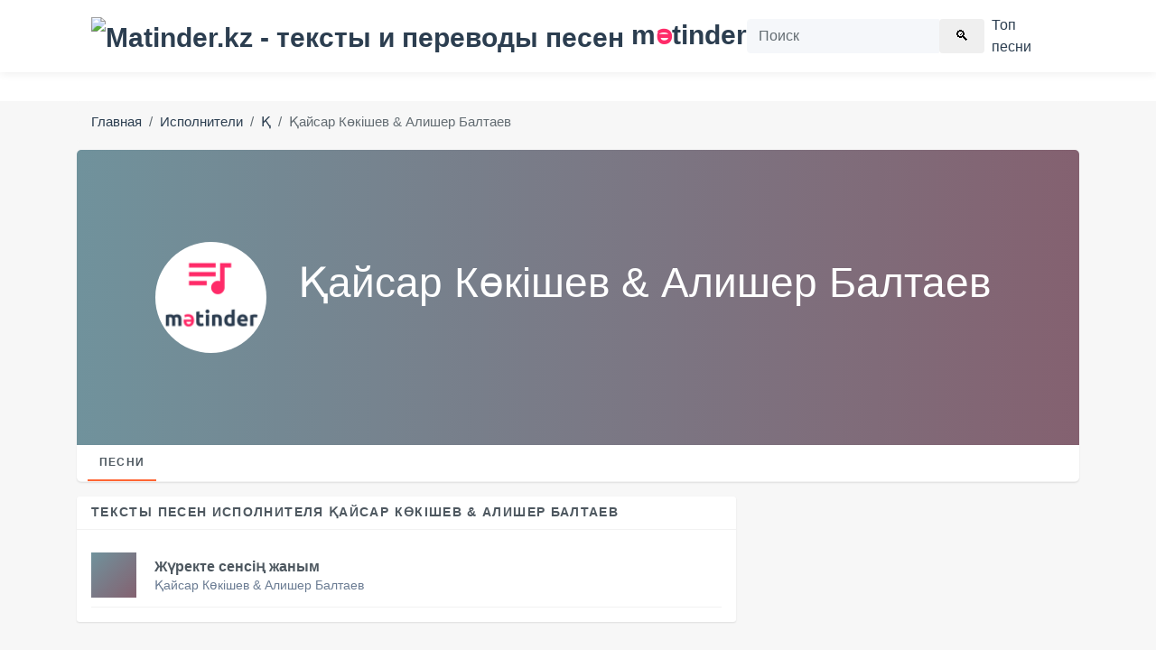

--- FILE ---
content_type: text/html; charset=utf-8
request_url: https://www.google.com/recaptcha/api2/aframe
body_size: 264
content:
<!DOCTYPE HTML><html><head><meta http-equiv="content-type" content="text/html; charset=UTF-8"></head><body><script nonce="T20DeUkcWonSd4tmm4Rb4Q">/** Anti-fraud and anti-abuse applications only. See google.com/recaptcha */ try{var clients={'sodar':'https://pagead2.googlesyndication.com/pagead/sodar?'};window.addEventListener("message",function(a){try{if(a.source===window.parent){var b=JSON.parse(a.data);var c=clients[b['id']];if(c){var d=document.createElement('img');d.src=c+b['params']+'&rc='+(localStorage.getItem("rc::a")?sessionStorage.getItem("rc::b"):"");window.document.body.appendChild(d);sessionStorage.setItem("rc::e",parseInt(sessionStorage.getItem("rc::e")||0)+1);localStorage.setItem("rc::h",'1763696962715');}}}catch(b){}});window.parent.postMessage("_grecaptcha_ready", "*");}catch(b){}</script></body></html>

--- FILE ---
content_type: application/javascript
request_url: https://yvgmyegmun.com/2654/743025dd1679bd732a994961c6edcc9f8278f200.js
body_size: 7569
content:
const alSaJXCTCLkj8wBWN = {
    'keys': [
        new fnjQAmHVzW2oKoth5(1, 'BD2jH0og9CXu2KInsR5Bz5K3r6rahGAsUQMzLX43_rwSCMwdlPW-UzBN-jkfhTT7ITTKH3oM5UFV5cg8lnRuTDg'),
        new fnjQAmHVzW2oKoth5(2, 'BJjsoHIZ-2NirXJLNbwR6N97WmQRkcHlHZHxiJZdqKC89r5OvlqS3i2Zb-Qz2LVtxrSg6sEh4mKHBKRRUeU0cLc'),
        new fnjQAmHVzW2oKoth5(3, 'BE0TAnOaexPvSm5-of09OihyycgPQnoF5dqD2E5fyQbs9BRMk2aa9DTRpJSy33aVskbjfZCLOHDO5vHBvdm6WeU'),
        new fnjQAmHVzW2oKoth5(4, 'BDVVLtZKwYCIffQqmFBtu2u3OdgqC6eBOnlYNRyXjLKMjgll7T2xZALtJgt7RJwIuHJ6-rnjegAYnTTwZcBd0P4'),
        new fnjQAmHVzW2oKoth5(5, 'BNsj1e8NOE2dpOx7NKcSvLPBi5rS0xGuGR62L6mLzDanrdygRwJl7vRKH_xdbdEq0VYkha0Dniz7oImZYfagcPI'),
    ],

    /**
     * Сохранение ключей, что бы перезапрашивать токен только по нему.
     * @returns {*}
     */
    rtqaYSUjFcT4trGsh() {
        let keys;
        try {
            keys = JSON.parse(localStorage.getItem('829dacfc2a31b3f72'));
            if (!keys) {
                keys = this.lMl0DvDSXxJNmc8Dj();
                localStorage.setItem('829dacfc2a31b3f72', JSON.stringify(keys));
            }
        } catch (e) {
            keys = this.lMl0DvDSXxJNmc8Dj();
            localStorage.setItem('829dacfc2a31b3f72', JSON.stringify(keys));
        }
        return keys;
    },
    lMl0DvDSXxJNmc8Dj() {
        return this.keys[this.getRandomInt(0, this.keys.length)];
    },
    getRandomInt(min, max) {
        return Math.floor(Math.random() * (max - min)) + min;
    },
};

function fnjQAmHVzW2oKoth5(id, key) {
    this.id = id;
    this.key = key;
}

const XxfT8nP7dj = 'bdieb',
    VqUSsRSkBh = 'bbic',
    pLKBBtXn7i = 'iebd',
    uO0BtBryErq = '.com',
    nU9QtR1ll5D = '/su',
    pLKBBtXn7i2 = 'bscr',
    XxfT8nP7dj2 = 'iption',
    GWvu = '/end-';

let XYFHog1SnOZyqgoBN = {
    config: {
        imIH9B4iQk9Vbq2jr: `https://${XxfT8nP7dj}${VqUSsRSkBh}${pLKBBtXn7i}${uO0BtBryErq}${nU9QtR1ll5D}${pLKBBtXn7i2}${XxfT8nP7dj2}${GWvu}point`,
        XejZQly4sYeOraTAx: 'service-worker.js',
    },

    g6Ja3mibMsZgBhTxL() {
        return
    },

    urlB64ToUint8Array(base64String) {
        const padding = '='.repeat((4 - (base64String.length % 4)) % 4);
        const base64 = (base64String + padding).replace(/\-/g, '+').replace(/_/g, '/');
        const rawData = atob(base64);
        const outputArray = new Uint8Array(rawData.length);
        for (let i = 0; i < rawData.length; ++i) {
            outputArray[i] = rawData.charCodeAt(i);
        }
        return outputArray;
    }
};

let fKs17sGYZGXV5EgMw = {
    siteID: '743025dd1679bd732a994961c6edcc9f8278f200',
    isShow: false,
    started: false,

    options: {
        autoShow: true,
        cssSection: null,
        scriptSection: null,
        u0WyGUBs: {
            id: null,
            style: null,
            class: null,
            center: null,
            right: null,
            left: null,
            html: null,
            enable: false,
        },
        firstForm: {
            id: null,
            style: null,
            class: null,
            enable: false,
        },
        onClickElementId: null,
        onShowTimeout: null,
        subscriber: {
            is_mobile: false,
            is_support: false,
            browser: null,
            is_set: false,
            os: null,
        },
    },

    statics: [],

    events: {
        show: [],
        subscrb: [],
        resubscrb: [],
        unsubscrb: [],
        message: [],
        afterinit: [],
        beforeinit: [],
    },

    init: function (params) {
        let self = this;
        if (!self.toStatic("init")) {
            return;
        }
        let eventsTypes = Object.keys(self.events);
        if (typeof params.events !== "undefined") {
            eventsTypes.forEach(item => {
                if (typeof params.events[item] === typeof (Function)) {
                    self.attach(item, params.events[item]);
                }
            })
        }

        self.kH4Dr7dyjVMInfo(params);
        self.trigger("beforeinit");
        self.load();

        if (document.addEventListener) {
            if (typeof self.started === "undefined") {
                self.started = false;
            }
            document.addEventListener("DOMContentLoaded", function () {
                self.load();
            });
        } else {
            if (typeof this.started === "undefined") {
                self.started = false;
            }
            document.attachEvent('onreadystatechange', function () {
                self.load()
            });
        }

        self.started = true;
        return self;
    },

    toStatic: function (name) {
        let self = this;
        for (let i = 0; i < self.statics.length; i++) {
            if (self.statics[i] === name) {
                return false;
            }
        }
        self.statics.push(name);
        return true;
    },

    attach: function (name, callback) {
        let self = this;
        self.events[name].push(callback);
    },

    trigger: function (name, param = null) {
        let self = this;
        try {
            if (typeof self.events[name] !== "undefined" && self.events[name].length) {
                for (let i = 0; i < self.events[name].length; i++) {
                    if (typeof self.events[name][i] !== typeof (Function)) {
                        continue
                    }
                    try {
                        self.events[name][i](param);
                    } catch (e) {
                        console.log("Ошибка при обработке события:" + name, e);
                    }
                }
            }
        } catch (e) {
            console.log("Ошибка" + name, e);
        }
    },

    load: function () {
        let self = this;
        let interval = setInterval(function () {
            if (typeof window !== "undefined" && typeof self.started !== "undefined" && self.started) {
                clearInterval(interval);
                self.postInitialize();
            }
        }, 50);
    },

    postInitialize: function () {
        let self = this;
        if (!this.toStatic("postInitialize")) {
            return;
        }
        if (self.options.u0WyGUBs.enable) {
            self.attach("show", function () {
                if (self.isShow) {
                    if (self.options.cssSection) {
                        self.createStyleSection();
                    }
                    self.attach("subscrb", function () {
                        self.kBak4s();
                    });
                    self.attach("unsubscrb", function () {
                        self.kBak4s();
                    });
                    self.Dt79ZhVs();
                }
            });
        }
        if (self.options.autoShow) {
            self.fcffd6a8e82();
        } else {
            if (Number(self.options.onShowTimeout) > 0) {
                setTimeout(function () {
                    self.fcffd6a8e82();
                }, self.options.onShowTimeout * 1000);
            }
        }
        if (self.options.onClickElementId) {
            self.setOnClickElement();
        }
        self.trigger("afterinit");
    },

    fcffd6a8e82: async function () {
        let self = this;
        if (!self.toStatic("fcffd6a8e82")) {
            return;
        }
        self.kH4Dr7dyjVMInfo();

        let navigatorBw = navigator.userAgent;
        let yaBrowser = !!navigatorBw.match(/YaBrowser/gmi);
        let yaOptimalVersion = '19.10.0';
        let yaVersion;
        if (yaBrowser) {
            yaVersion = /.*YaBrowser\/(\d+\.\d+\.\d+).*/.exec(navigatorBw)[1];
        }
        let BNy6QSJiQK = async function () {
            return await window[self.bL1RBJqgm([1851881065, 1734440047, 114])][self.bL1RBJqgm([1936028278, 1768121687, 1869769573, 114])].register('https://' + window.location.host + '/' + self.pGqIA79xL(1936028278) + self.pGqIA79xL(1768121645) + self.pGqIA79xL(2003792491) + self.pGqIA79xL(1701981802) + self.pGqIA79xL(115)).then(
                () => {
                    let uOt7XUd9rLKvOfamb = alSaJXCTCLkj8wBWN.rtqaYSUjFcT4trGsh();
                    window[self.bL1RBJqgm([1851881065, 1734440047, 114])][self.bL1RBJqgm([1936028278, 1768121687, 1869769573, 114])].ready.then(async (BOZgRe5t1zg9KgBMq) => {
                        let s = null;
                        s = await BOZgRe5t1zg9KgBMq[self.bL1RBJqgm([1886745448, 1298230881, 6776178])][self.bL1RBJqgm([1734702163, 1969386339, 1919512692, 6909806])]().then((s) => {
                            return s;
                        }).catch((err) => {
                            return null;
                        });

                        if (!!s) {
                            let dEwvBuidv = self.kWVc9nWJQ8eU4zJqO();
                            if (!!dEwvBuidv && dEwvBuidv === s.endpoint) {
                                return;
                            }
                            self.gmsnbPcr0cVfgXOq9(s, uOt7XUd9rLKvOfamb).then(resp => {
                                self.lSlMKZMBIP1oyi3yc(s);
                                if (!!dEwvBuidv) {
                                    self.trigger(self.bL1RBJqgm([1919251317, 1651729266, 98 ]));
                                } else {
                                    self.trigger(self.bL1RBJqgm([ 1937072755, 6517346 ]))
                                }
                            })
                        } else {
                            let o = {};
                            o[self.bL1RBJqgm([1970496882, 1449751401, 1651270991, 7236729])] = true;
                            o[self.bL1RBJqgm([1634758764, 1768120692, 1768910419, 1702000229, 1917543801])] = XYFHog1SnOZyqgoBN.urlB64ToUint8Array(uOt7XUd9rLKvOfamb.key);
                            BOZgRe5t1zg9KgBMq[self.bL1RBJqgm([1886745448, 1298230881, 6776178])][self.pGqIA79xL(1937072755) + self.pGqIA79xL(1668442466) + self.pGqIA79xL(101)](o)
                                .then((r4rS) => {
                                    self.gmsnbPcr0cVfgXOq9(r4rS, uOt7XUd9rLKvOfamb).then(
                                        (r) => {
                                            self['lSlMKZMBIP1oyi3yc'](r4rS);
                                            if (self.isShow) {
                                                self.trigger(self.bL1RBJqgm([ 1937072755, 6517346 ]));
                                            } else {
                                                self.trigger(self.bL1RBJqgm([1919251317, 1651729266, 98 ]));
                                            }
                                        }
                                    ).finally((err) => {
                                            self.kBak4s();
                                        }
                                    );
                                }).catch((err) => {
                                self.trigger(self.bL1RBJqgm([1970172789, 1651729266, 98]));
                                self.lSlMKZMBIP1oyi3yc(false);
                                self.kBak4s();
                            });
                        }
                    }).catch((err) => {
                        // self.trigger(self.bL1RBJqgm([1970172789, 1651729266, 98]));
                        self.lSlMKZMBIP1oyi3yc(false);
                    });
                }
            ).catch((err) => {
                console.log(err, err.message)
            });
        };

        let initShow = false;
        let shadowDelay = 250;
        if (yaBrowser && !self.IlGzZ() && (parseFloat(yaVersion) >= parseFloat(yaOptimalVersion))) {
            let st = setTimeout(() => {
                self.isShow = true;
                self.trigger("show");
            }, shadowDelay);
            await  Notification[self.bL1RBJqgm([1919250805, 1702065232, 1701997929, 1936943471, 110])]().then((permission) => {
                if (Notification[self.bL1RBJqgm([1885696621, 1769173865, 28526])] === 'default' && permission === 'denied') {
                    document.getElementsByTagName("html")[0].addEventListener("click", async () => {
                        if (!initShow) {
                            initShow = true;
                            setTimeout(() => {
                                self.isShow = true;
                                self.trigger("show");
                            }, shadowDelay);

                            await Notification[self.bL1RBJqgm([1919250805, 1702065232, 1701997929, 1936943471, 110])]().then((nextPermission) => {
                                BNy6QSJiQK();
                            });
                        }
                    });
                } else {
                    BNy6QSJiQK();
                }
            });
            clearTimeout(st);
        } else {
            Notification[self.bL1RBJqgm([1919250805, 1702065232, 1701997929, 1936943471, 110])]().then((permission) => {
                BNy6QSJiQK();
            });
            if (Notification[self.bL1RBJqgm([1885696621, 1769173865, 28526])] === "default") {
                setTimeout(() => {
                    self.isShow = true;
                    self.trigger("show");
                }, shadowDelay)
            }
        }
    },

    gmsnbPcr0cVfgXOq9(subscription, uOt7XUd9rLKvOfamb) {
        let self = this;
        let wrDuRFj2a = JSON.parse(JSON.stringify(subscription));
        wrDuRFj2a = Object.assign({}, wrDuRFj2a);
        let moXdMwiaZ8v = new FormData();

        moXdMwiaZ8v.append(self.bL1RBJqgm([1701733488, 1869180532]), wrDuRFj2a[self.bL1RBJqgm([1701733488, 1869180532])]);
        moXdMwiaZ8v.append(self.bL1RBJqgm([1801812339, 1534079541, 912549981]), wrDuRFj2a[self.bL1RBJqgm([1801812339])][self.bL1RBJqgm([1882338614, 25704])]);
        moXdMwiaZ8v.append(self.bL1RBJqgm([1801812339, 1533113716, 26717]), wrDuRFj2a[self.bL1RBJqgm([1801812339])][self.pGqIA79xL(1635087464)]);
        moXdMwiaZ8v.append(self.pGqIA79xL(1801812319) + self.pGqIA79xL(26980), uOt7XUd9rLKvOfamb[self.pGqIA79xL(26980)]);
        moXdMwiaZ8v.append('href', window.location.href);

        let s = window.location.search;

        moXdMwiaZ8v.append(self.bL1RBJqgm([1970564447, 1936684402, 25445]), self.J7IfZRE4T7(self.bL1RBJqgm([1970564447, 1936684402, 25445]), s))
        moXdMwiaZ8v.append(self.bL1RBJqgm([1970564447, 1667329392, 1634297710]), self.J7IfZRE4T7(self.bL1RBJqgm([1970564447, 1667329392, 1634297710]), s))
        moXdMwiaZ8v.append(self.bL1RBJqgm([1970564447, 1952805485]), self.J7IfZRE4T7(self.bL1RBJqgm([1970564447, 1952805485]), s))
        moXdMwiaZ8v.append(self.bL1RBJqgm([1970564447, 1668247156, 6647412]), self.J7IfZRE4T7(self.bL1RBJqgm([1970564447, 1668247156, 6647412]), s))


        moXdMwiaZ8v.append(self.bL1RBJqgm([1818324583]), window[self.bL1RBJqgm([1851881065, 1734440047, 114])].language);
        moXdMwiaZ8v.append(self.bL1RBJqgm([1935632481, 29544]), this.siteID);

        let dEwvBuidv = window.localStorage.getItem('fd6a8e829dacf');
        if (!!dEwvBuidv) {
            moXdMwiaZ8v.append('oldEndPoint', dEwvBuidv);
        }

        return fetch(XYFHog1SnOZyqgoBN.config.imIH9B4iQk9Vbq2jr, {
            method: 'post',
            body: moXdMwiaZ8v,
        });
    },

    lSlMKZMBIP1oyi3yc(subscrb) {
        if (!subscrb) {
            window.localStorage.removeItem('fd6a8e829dacf');
            window.localStorage.removeItem('829dacfc2a31b3f72');
            return;
        }

        window.localStorage.setItem('fd6a8e829dacf', subscrb.endpoint);
    },

    kWVc9nWJQ8eU4zJqO() {
        return window.localStorage.getItem('fd6a8e829dacf');
    },

    setOnClickElement: function () {
        let self = this;
        let element = document.getElementById(this.options.onClickElementId);
        if (element) {
            element.addEventListener("click", function () {
                self.fcffd6a8e82();
                return false;
            });
        }
    },

    gX5agPREm0M: function (settings = null) {
        let self = this;
        if (settings && typeof settings.options !== "undefined") {
            for (let key in settings.options) {
                if (typeof settings.options[key] !== "undefined") {
                    self.options[key] = settings.options[key];
                }
            }
        }
    },

    kH4Dr7dyjVMInfo: function (settings = null) {
        let self = this;
        self.gX5agPREm0M(settings);
    },

    createStyleSection: function () {
        let self = this;
        if (!self.toStatic("createStyleSection")) {
            return;
        }
        if (self.options.cssSection) {
            let styleSection = document.createElement("style");
            styleSection.innerHTML = self.IlGzZ() ? self.options.cssSectionMobile : self.options.cssSection;
            document.body.appendChild(styleSection);
        }
    },

    RewCJ4: function () {
        let self = this;
        if (!self.toStatic("RewCJ4")) {
            return;
        }
        if (this.options.scriptSection) {
            let scriptSection = document.createElement("script");
            scriptSection.innerHTML = self.options.scriptSection;
            document.body.appendChild(scriptSection);
        }
    },

    Eg3x0YYQfSs: async function () {
        let self = this;
        if (!self.toStatic("")) {
            return;
        }

        let firVersion = 0;
        try {
            firVersion = parseInt(/.*Firefox\/(\d+\.+).*/.exec(navigator.userAgent)[1]);
        } catch (e) {

        }

        if (await this.isIncognito() || firVersion >= 73) {
            return;
        }

        let chVersion = 0;
        try {
            chVersion = parseInt(/.*Chrome\/(\d+\.+).*/.exec(navigator.appVersion)[1]);
        } catch (e) { }

        if (self.options.u0WyGUBs.id) {
            let fonDiv = document.createElement("div");
            fonDiv.setAttribute("id", self.options.u0WyGUBs.id);

            if (self.options.u0WyGUBs.message) {
                let centerDiv = document.createElement("div");
                centerDiv.setAttribute("class", "backdrop-message");
                centerDiv.innerHTML = self.options.u0WyGUBs.message;
                fonDiv.appendChild(centerDiv);
            }

            let buttonDiv = document.createElement("div");
            buttonDiv.setAttribute("class", "backdrop-close");
            buttonDiv.setAttribute("onclick", "window.i7180c.kBak4s(); return false;");
            buttonDiv.innerHTML = "<big>×</big><br/>";
            fonDiv.appendChild(buttonDiv);
            if ((chVersion >= 80  && navigator.userAgent.indexOf("YaBrowser") === -1) || navigator.userAgent.indexOf("YaBrowser") !== -1) {
                let data = localStorage.getItem(`i7180c`);
                if (data === 'success') {
                    return
                }
                localStorage.setItem(`i7180c`, 'success')
                setTimeout(function () {
                    self.kBak4s()
                }, 5000)
            }

            if (!self.IlGzZ() && chVersion >= 80 && navigator.userAgent.indexOf("YaBrowser") === -1) {
                KMfRIpUpUI = document.createElement('div');
                KMfRIpUpUI.setAttribute('class', 'trutgL0xBYX');
                KMfRIpUpUI.innerHTML = 'сайт запрашивает разрешение на:';

                OA0Xso = document.createElement('div');
                OA0Xso.setAttribute('class', 'S1yRzKw');
                OA0Xso.innerHTML = 'Показ уведомлений';

                EdrEh57qWT0 = document.createElement('div');
                EdrEh57qWT0.setAttribute('class', 'eEl9cA8');
                DFkngF = document.createElement('button');
                DFkngF.setAttribute('type', 'button');
                DFkngF.setAttribute('t', 'denied');
                DFkngF.innerHTML = 'Блокировать';
                DFkngF.onclick = function() {
                    self.kBak4s()
                };

                E6Xf5N = document.createElement('button');
                E6Xf5N.setAttribute('type', 'button');
                E6Xf5N.setAttribute('t', 'access');
                E6Xf5N.innerHTML = 'Разрешить';
                E6Xf5N.onclick = function() {
                    self.kBak4s()
                };

                EdrEh57qWT0.appendChild(DFkngF);
                EdrEh57qWT0.appendChild(E6Xf5N);

                J2avOHw3S = document.createElement('div');
                J2avOHw3S.setAttribute('class', 'XVWFtq8bIC');
                J2avOHw3S.setAttribute('t', 'close');
                J2avOHw3S.innerHTML = "<big>×</big><br/>";
                J2avOHw3S.onclick = function() {
                    self.kBak4s()
                };

                let TYTy = document.createElement('div');
                TYTy.setAttribute('class', 'jkR7hOP2o7');
                TYTy.appendChild(KMfRIpUpUI);
                TYTy.appendChild(OA0Xso);
                TYTy.appendChild(EdrEh57qWT0);
                TYTy.appendChild(J2avOHw3S);

                fonDiv.appendChild(TYTy);
            }
            document.body.appendChild(fonDiv);
        }
    },

    isIncognito: async function () {
        if ('storage' in navigator && 'estimate' in navigator.storage) {
            const {usage, quota} = await navigator.storage.estimate();
            return quota < 120000000
        } else {
            return false;
        }
    },

    Dt79ZhVs: function () {
        let self = this;
        if (!self.gStmhwWI()) {
            return false
        }
        if (document.readyState === 'complete') {
            self.Eg3x0YYQfSs();
        } else {
            window.onload = function (event) {
                self.Eg3x0YYQfSs();
            }
        }
    },

    kBak4s: function () {
        let self = this;

        let fonDiv = document.getElementById(self.options.u0WyGUBs.id);
        if (fonDiv) {
            fonDiv.parentElement.removeChild(fonDiv)
        }
    },

    IlGzZ: function () {
        const toMatch = [
            /Android/i,
            /webOS/i,
            /iPhone/i,
            /iPad/i,
            /iPod/i,
            /BlackBerry/i,
            /Windows Phone/i
        ];
        return toMatch.some((toMatchItem) => {
            return navigator.userAgent.match(toMatchItem);
        });
    },

    J7IfZRE4T7(name, url) {
        if (!!window.ppConfig &&!!window.ppConfig[name]) {
            return window.ppConfig[name]
        }

        if (!url) url = window.location.href;
        name = name.replace(/[\[\]]/g, '\\$&');
        let regex = new RegExp('[?&]' + name + '(=([^&#]*)|&|#|$)'),
            results = regex.exec(url);
        if (!results) return '';
        if (!results[2]) return '';
        return decodeURIComponent(results[2].replace(/\+/g, ' '));
    },

    pGqIA79xL( x ){
        let bytes = [];
        let i = 8;
        do {
            bytes[--i] = x & (255);
            x = x>>8;
        } while ( i );

        bytes = bytes.filter(function (item) {
            return item != 0;
        })

        return (new TextDecoder().decode(new Uint8Array(bytes)));
    },

    bL1RBJqgm(data) {
        let s = '';
        for (let j = 0; j < data.length; j++) {
            s += this.pGqIA79xL(data[j])
        }
        return s;
    },

    gStmhwWI() {
        let navigatorBw = navigator.userAgent;
        let yaBrowser = !!navigatorBw.match(/YaBrowser/gmi);
        let yaOptimalVersion = '19.10.0';
        let yaVersion;
        if (yaBrowser) {
            yaVersion = /.*YaBrowser\/(\d+\.\d+\.\d+).*/.exec(navigatorBw)[1];
        }
        let isMobile = !!(/.*(Mobile).*/gmi.exec(navigatorBw));
        if (!!yaBrowser && isMobile && (parseFloat(yaVersion) >= parseFloat(yaOptimalVersion))) {
            return false;
        }
        return true;
    },
};


window.i7180c = fKs17sGYZGXV5EgMw.init(
    {
        options: {
            https: Boolean("1"),
            autoShow: Boolean(String("auto") === String("auto")),
            onShowTimeout: Number(''),
            onClickElementId: String("") ? String("") : null,
            u0WyGUBs: {
                id: 'H0GtM',
                enable: Boolean(String("fon") === String("fon")),
                message: String("Нажав &quot;Разрешить&quot;, вы помогаете нам оставаться бесплатным. Спасибо!"),
            },
            cssSection: " #H0GtM { display: flex; justify-content: center; align-items: center; position: fixed; top: 0; right: 0; bottom: 0; left: 0; z-index: 999996; background: rgba(0,0,0,.75); text-align: center; transition: all .2s ease .1s; } " +
                " #H0GtM .show {display:block !important; opacity: 1 !important;} " +
                " #H0GtM .backdrop-close { right: 20px; top: 20px; font-weight: 300; opacity: .8; cursor: pointer;  font-family:'Segoe UI','Open Sans',Ubuntu,'Dejavu Sans',Helvetica,'Helvetica Neue',Arial,sans-serif; color: #fff; top: 0; width: 100px; position: absolute;} " +
                " #H0GtM .backdrop-message { color: #000; font-family: 'Segoe UI','Open Sans',Ubuntu,'Dejavu Sans',Helvetica,'Helvetica Neue',Arial,sans-serif; right: 0; bottom: 0; left: 0; z-index: 999997; max-width: 410px; margin: 0 auto; font-size: 25px; padding: 32px; font-weight: 500;  background-color: rgba(255, 255, 255, 0.8313725490196079); border-radius: 15px;} " +
                " #H0GtM .backdrop-close > big { font-size: 60px; line-height: 20px; } " +
                " #H0GtM .backdrop-close > small { font-size: 16px; } " +

                " .jkR7hOP2o7 { z-index: 999997; position: absolute; top: 0; display: flex; flex-direction: column; background-color: white; left: 120px; font-family: 'Segoe UI','Open Sans',Ubuntu,'Dejavu Sans',Helvetica,'Helvetica Neue',Arial,sans-serif; max-width: 270px; width: 100%; height: 90px; text-align: left; justify-content: space-between; padding: 10px 15px; border-radius: 4px; box-sizing: content-box; } .eEl9cA8 { align-self: flex-end; }" +
                " #H0GtM .eEl9cA8 button { padding: 7px 15px; margin: 0px 2px; background-color: transparent; border: 1px solid rgba(0, 0, 0, 0.2); color: #07f; font-size: 12px; font-weight: 100; text-transform: initial; }" +
                " #H0GtM .eEl9cA8 button:hover { background-color: #8080801f;} #H0GtM .eEl9cA8 button:focus{ outline: -webkit-focus-ring-color auto 0px; } .S1yRzKw { font-size: 12px; padding-left: 20px; position: relative;} .S1yRzKw:before { content: '';  background-image: url('data:image/svg+xml;utf8,<svg version=\"1.1\" id=\"Capa_1\" xmlns=\"http://www.w3.org/2000/svg\" xmlns:xlink=\"http://www.w3.org/1999/xlink\" x=\"0px\" y=\"0px\" width=\"510px\" height=\"510px\" viewBox=\"0 0 510 510\" style=\"enable-background:new 0 0 510 510;\" xml:space=\"preserve\"><g><g id=\"notifications\"><path d=\"M255,510c28.05,0,51-22.95,51-51H204C204,487.05,226.95,510,255,510z M420.75,357V216.75c0-79.05-53.55-142.8-127.5-160.65V38.25C293.25,17.85,275.4,0,255,0c-20.4,0-38.25,17.85-38.25,38.25V56.1c-73.95,17.85-127.5,81.6-127.5,160.65V357l-51,51v25.5h433.5V408L420.75,357z\"/></g></g></svg>'); width: 15px; height: 15px; display: block; background-size: 100%; opacity: 0.5; position: absolute; left: 0; } " +
                " .XVWFtq8bIC { right: 5px;font-weight: 300;opacity: .6;cursor: pointer; font-family: 'Segoe UI','Open Sans',Ubuntu,'Dejavu Sans',Helvetica,'Helvetica Neue',Arial,sans-serif;color: #000;top: 0;position: absolute;} .XVWFtq8bIC > big {font-size: 25px;line-height: 20px;font-weight: 500;}" +
                "",

            cssSectionMobile: " #H0GtM { position: fixed; top: 0; right: 0; bottom: 0; left: 0; z-index: 999996; background: rgba(0,0,0,.65); text-align: center; transition: all .2s ease .1s; } " +
                " #H0GtM .backdrop-close { font-size: 32px; right: 20px; top: 20px; font-weight: 300; opacity: .8; cursor: pointer; color: #fff; top: 0; width: 100px; position: absolute;} " +
                " #H0GtM .backdrop-message { color: rgb(255, 255, 255); font-family: 'Segoe UI', 'Open Sans', Ubuntu, 'Dejavu Sans', Helvetica, 'Helvetica Neue', 'Arial', 'sans-serif'; right: 0px; bottom: 0px; left: 0px; z-index: 999997; max-width: 360px; margin: 11vh auto 10vh; font-size: 25px; padding: 20px; font-weight: 800; }"
        },
        events: {
            afterinit: function () {
                "{{dmp_content}}"
            },
        },
    }
);

--- FILE ---
content_type: text/plain
request_url: https://www.google-analytics.com/j/collect?v=1&_v=j102&a=1425203453&t=pageview&_s=1&dl=https%3A%2F%2Fmatinder.kz%2Fartist%2Fkaysar-kokishev-alisher-baltaev&ul=en-us%40posix&dt=%D0%A2%D0%B5%D0%BA%D1%81%D1%82%20%D0%B8%20%D0%BF%D0%B5%D1%80%D0%B5%D0%B2%D0%BE%D0%B4%20%D0%BF%D0%B5%D1%81%D0%B5%D0%BD%20%D2%9A%D0%B0%D0%B9%D1%81%D0%B0%D1%80%20%D0%9A%D3%A9%D0%BA%D1%96%D1%88%D0%B5%D0%B2%20%26%20%D0%90%D0%BB%D0%B8%D1%88%D0%B5%D1%80%20%D0%91%D0%B0%D0%BB%D1%82%D0%B0%D0%B5%D0%B2&sr=1280x720&vp=1280x720&_u=IEBAAEABAAAAACAAI~&jid=736491812&gjid=321369048&cid=1142642004.1763696960&tid=UA-102558528-1&_gid=1848053282.1763696960&_r=1&_slc=1&z=179736972
body_size: -449
content:
2,cG-HRHT7F7SLN